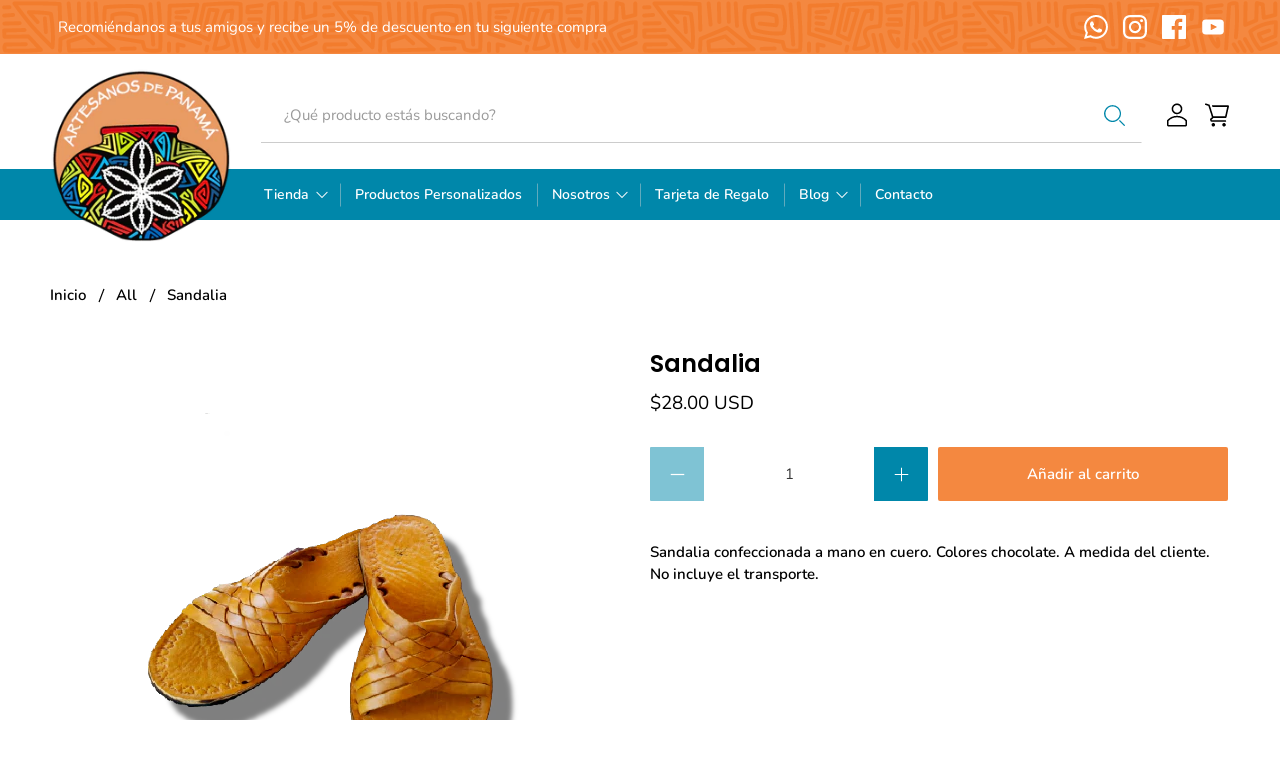

--- FILE ---
content_type: text/css
request_url: https://artesanosdepanama.com/cdn/shop/t/5/assets/custom.css?v=12927063087659715921673048123
body_size: 2767
content:
.mobile-search form{width:100vw;padding:20px 20px 0;background-color:#fff}.mobile-search form .control.has-icons-right .input{padding-right:2.65em}.mobile-search form .control.has-icons-right .icon.is-right{top:50%;transform:translateY(-50%);right:15px;height:1.1em;width:1.1em}.mobile-search form .control.has-icons-left .icon.is-left{height:1.2em;width:1.2em;top:50%;transform:translateY(-50%);left:15px}.inverted .button.button--primary{background-color:#fff!important;border-color:#fff!important;color:#333!important}.inverted .button.button--primary:hover{background-color:#f7f7f7!important;border-color:#f7f7f7!important;color:#333!important}.inverted .button.button--secondary{background-color:transparent!important;border-color:#fff!important;color:#fff!important}.inverted .button.button--secondary:hover{background-color:#f7f7f7!important;border-color:#f7f7f7!important;color:#000!important}.button{border-width:1px!important}.message-header{padding:1em}.icon{height:1.6rem;width:1.6rem}.banner-overlay{position:absolute;width:100%;height:100%;top:0;left:0}.blog-card__link:hover .blog-card__image,.blog-card__link:hover svg{transform:scale(1)}.blog-card__image .image-element__wrap{position:relative}.blog-card__image .image-element__wrap:after{display:block;content:"";padding-bottom:100%}.blog-card__image .image-element__wrap img{position:absolute;left:0;top:0;width:100%;height:100%;object-fit:cover}@media only screen and (min-width: 799px){.blog-card .image-element__wrap{max-height:100%}}.blog-card__read-more a.button{width:100%}.input{height:3.65rem;border-color:#ccc}.mobile-header__open-menu,.mobile-header__close-menu{display:flex}.mobile-header__close-menu .icon{height:1.4rem;width:1.4rem}@media only screen and (max-width: 798px){.product__thumbnail.has-padding-bottom{padding-bottom:10px}}@media only screen and (max-width: 798px){.footer__block{padding-bottom:40px;text-align:center}}.ajax-cart__product-title{font-size:16px}.ajax-cart__price.price{font-size:14px}.purchase-details__buttons .button{min-height:54px}.quantity-wrapper .quantity-plus .icon,.quantity-wrapper .quantity-minus .icon{padding:.25em}.quantity-wrapper .quantity-element{min-width:54px}.quantity-wrapper.quantity-style--box .quantity-plus{border-top-right-radius:1px;border-bottom-right-radius:1px}.quantity-wrapper.quantity-style--box .quantity-minus{border-top-left-radius:1px;border-bottom-left-radius:1px}.quantity-input-control .input{background-color:#fff;border-top:0!important;border-bottom:0!important}.quantity-element.button{border-width:0px!important}.quantity-wrapper .quantity-element{height:54px}.mobile-menu-link:after,.navbar-link:not(.is-arrowless):after,.select:not(.is-multiple):not(.is-loading):not(.is-arrowless):after{top:calc(50% + 0px)}.header__link.is-active{color:#fff;fill:#fff}strong,b{font-weight:600}.three-four .product-wrap .image-element__wrap{position:relative}.three-four .product-wrap .image-element__wrap:after{display:block;content:"";padding-bottom:133.3333%}.three-four .product-wrap .image-element__wrap img{position:absolute;left:0;top:0;width:100%;height:100%;object-fit:cover}.square .image-element__wrap{position:relative}.square .image-element__wrap:after{display:block;content:"";padding-bottom:100%}.square .image-element__wrap img{position:absolute;left:0;top:0;width:100%;height:100%;object-fit:cover}.square-contain .image-element__wrap{position:relative}.square-contain .image-element__wrap:after{display:block;content:"";padding-bottom:100%}.square-contain .image-element__wrap img{position:absolute;left:0;top:0;width:100%;height:100%;object-fit:contain}.center-top-header .navbar{flex-wrap:wrap}.center-top-header .header__brand{width:100%;justify-content:center;display:flex;padding:1.5rem 1rem .5rem}.center-top-header .header__menu{display:flex;width:100%;position:relative}.center-top-header .header__icons{position:absolute;top:50%;right:0;transform:translateY(-50%);z-index:1}.padding{padding:30px}@media only screen and (min-width: 799px){.ochenta .columns{width:calc(80% - 20px);margin:0 auto}}@media only screen and (min-width: 799px){.page-legal .container.page__container{max-width:800px}}@media only screen and (max-width: 798px){.breadcrumb{margin-bottom:20px}}.swatch input:checked+.swatch-element label{border-width:2px;font-weight:600}.swatch-element label{border:1px solid;min-height:50px;min-width:50px;justify-content:center;border-radius:4px}.product-wrap .sticker-holder div.sticker-holder__content{max-width:100%;padding:10px}.footer .newsletter-form .field.is-stretched-width{flex:1 0 100%}.sale.savings{display:none}.hvr-underline-reveal{display:inline-block;vertical-align:middle;-webkit-transform:perspective(1px) translateZ(0);transform:perspective(1px) translateZ(0);box-shadow:0 0 1px #0000;position:relative;overflow:hidden}.hvr-underline-reveal:before{content:"";position:absolute;z-index:-1;left:0;right:0;bottom:0;background:#2098d1;height:4px;-webkit-transform:translateY(4px);transform:translateY(4px);-webkit-transition-property:transform;transition-property:transform;-webkit-transition-duration:.3s;transition-duration:.3s;-webkit-transition-timing-function:ease-out;transition-timing-function:ease-out}.hvr-underline-reveal:hover:before,.hvr-underline-reveal:focus:before,.hvr-underline-reveal:active:before{-webkit-transform:translateY(0);transform:translateY(0)}.announcement-bar__social .social-icons{margin-bottom:0;align-items:center;flex-wrap:nowrap}.announcement-bar__social span.social-title{width:auto;margin-bottom:0;padding-right:15px;white-space:nowrap}.announcement-bar__social .social-icons-wrap{display:flex}.announcement-bar__social .social-icons li:last-child{margin:0}.announcement-bar__social .social-icons-wrap ul{margin-right:30px;flex-wrap:nowrap}.announcement-bar__social .social-icons-wrap ul:last-child{margin:0}.announcement-bar__social .social-icons .icon{color:#fff;fill:#fff}.announcement-bar__text{font-weight:500}.announcement-bar .message-header{z-index:2}.announcement-bar__text.text-align-start p{padding-left:0;padding-right:20px}@media only screen and (max-width: 798px){.announcement-bar__social .social-icons-wrap ul{flex-wrap:nowrap;justify-content:flex-end;margin-right:10px}.announcement-bar__social .social-icons-wrap{justify-content:flex-end}.announcement-bar__social span.social-title{display:none}.announcement-bar__content{flex-wrap:nowrap}.announcement-bar__text{width:100%;text-align:left;justify-content:flex-start}.announcement-bar__text.text-align-start p{padding:0}.announcement-bar__social{margin-top:0}}@media only screen and (max-width: 480px){.announcement-bar__social .social-icons-wrap ul{flex-wrap:nowrap;justify-content:flex-end;margin-right:10px}.announcement-bar__social .social-icons-wrap{justify-content:center}.announcement-bar__social span.social-title{display:none}.announcement-bar__content{flex-wrap:wrap}.announcement-bar__text{width:100%;text-align:center;justify-content:center}.announcement-bar__text.text-align-start p{padding:0}.announcement-bar__social{width:100%;margin-top:11px}}.announcement-bar__social .social-icons a:hover .icon{fill:#f7f7f7;color:#f7f7f7}.announcement-bar__content{justify-content:space-between;padding:0 10px}.social-icons a{display:flex}.announcement-bar__social .social-icons li{padding-left:10px}.announcement-bar__container{position:relative}.announcement-bar__container svg.mola{position:absolute;z-index:1;fill:#f16c13;opacity:.4;transform:translate(-50%,-50%);top:50%;left:50%;height:100%}@media only screen and (max-width: 480px){.announcement-bar__social{display:none}}.header__brand{margin-bottom:-80px}.header__menu{max-width:1200px;width:95%;margin:0 auto}.header__inner-content{max-width:1200px;padding:1rem .75rem .5rem;width:95%;margin:0 auto}.header__menu-items{margin-left:calc(190px + 1.25rem)}span.icon.header__icon{fill:#000;color:#000}.header__search-bar input{padding-left:1.5rem;background-color:#f7f7f7;border-color:#f7f7f7;background:transparent;border:0;border-bottom:1px solid #ccc}.header__menu-items>div:after{content:"";position:absolute;height:45%;width:1px;background:#60aabd;left:0;top:50%;transform:translateY(-50%);opacity:1}.header__menu-items>div:first-child:after{display:none}.navbar-link{padding:1rem}button.button.header__search-button{height:100%;min-width:54.75px}.input:focus,.input.is-focused,.input:active,.input.is-active,.textarea:focus,.textarea.is-focused,.textarea:active,.textarea.is-active{border-color:#979797!important;box-shadow:none}#shopify-section-header-search-focus .header__search-button{border-bottom:1px solid #ccc!important}nav.sticky-menu-wrapper{margin-bottom:40px}.header__search{padding-right:1rem}.banner-with-products .section{display:flex}.supreme-container.supreme-container-left{margin-right:10px;width:65%;position:relative}.supreme-container.supreme-container-right{margin-left:10px;width:35%}.banner-with-products .slideshow-classic .image-element__wrap{height:100%;display:flex;min-height:100%}.banner-with-products .slideshow-classic .image-element__wrap img{height:100%;object-fit:cover}.carousel,.carousel-cell,.banner-with-products .slideshow-classic.image-slideshow,.banner-with-products .gallery-cell{height:100%}.banner-with-products .heading-wrapper--featured-collection{margin-bottom:20px;align-items:center}.banner-with-products .product__thumbnail{margin-bottom:0!important}.banner-with-products .product-thumbnail__vendor{display:none}.product-thumbnail{padding-top:5px}.product-wrap .image-element__wrap img{object-fit:contain}.banner-with-products .featured-collection{margin-bottom:-20px}.supreme-container.supreme-container-left:after{position:absolute;right:-10px;top:0;height:100%;width:1px;background-color:#ccc}.banner-with-products .caption-content{background-color:transparent!important}.overlay-bg{position:absolute;width:100%;height:100%;top:0;left:0;background:#0000004d}button.flickity-button.flickity-prev-next-button{top:50%;transform:translateY(-50%)!important}.mobile-menu__toggle-icon .icon{fill:#000}.mobile-header__content{z-index:11}.mobile-logo{padding-top:15px;padding-bottom:15px}.flickity-page-dots .dot{background:#fff}.categories .section-wrapper{padding:20px}.container.button-container{justify-content:center;margin-top:30px}.makhe .container{max-width:950px;margin:0 auto;justify-content:center}.testimonial__image{position:initial;margin-left:0;left:auto;margin-top:0}.testimonial-block.testimonial-align--center .testimonial__image{margin-left:0;left:auto}.testimonial-block{justify-content:center;min-height:initial}.testimonial__description{min-height:auto;color:#595959}.testimonial-block.has-images-enabled-true .testimonial__name{margin-top:0;height:auto;padding:0}.testimonial__name{display:inline-block;width:auto;padding-left:30px!important;position:relative;font-weight:500}.testimonial__name:before{content:"";width:20px;height:1px;background:#000;position:absolute;left:0;top:50%;transform:translateY(-50%)}.testimonials .section{position:relative}.container.testimonial__arrows{position:absolute;top:21%;left:50%;transform:translate(-50%,-50%);width:100%;z-index:1}.testimonial__nav-wrapper{justify-content:space-between}.testimonial__nav.testimonial__nav--prev{margin-left:5%;display:flex;justify-content:center;align-items:center}.testimonial__nav .icon{background:#000;color:#fff;width:45px;height:45px;padding:10px;border-radius:50%}.testimonial__nav.testimonial__nav--next{margin-right:5%!important;display:flex;justify-content:center;align-items:center}@media only screen and (max-width: 798px){.categories .icon-with-text-column__column{padding:20px 0}.categories .icon-with-text-column__column h3.icon-column__title.title{font-size:20px}}@media only screen and (min-width: 799px) and (max-width: 1200px){.categories .icon-with-text-column__column h3.icon-column__title.title{font-size:20px}}.categories{-webkit-hyphens:auto;hyphens:auto}@media only screen and (min-width: 799px){.navbar-item.has-dropdown a:after,.navbar-item.has-mega-menu a:after{font-size:12px}}.navbar-link:not(.is-arrowless):after{right:1em}.navbar-link:not(.is-arrowless){padding-right:2.2em}.flickity-prev-next-button.previous{left:20px}.flickity-prev-next-button.next{right:20px}.categories .hvr-underline-reveal:before{background:#fff}.mega-menu__block{padding:30px}.mega-menu .menu__heading a,a.mega-menu__linklist-link:hover,.navbar-dropdown a.navbar-item:hover{color:#0087aa}@media only screen and (min-width: 799px){.navbar-dropdown.is-vertical{padding:1.5rem 1.5em;max-width:300px;min-width:230px}}a.product-thumbnail__title{font-weight:600;font-size:17px;color:#0087aa;padding-top:5px!important}span.product-thumbnail__price.price{padding-top:5px}span.product-thumbnail__vendor{color:#767676}.blue-arrows button.flickity-button.flickity-prev-next-button{background:#0087aa}.blue-arrows svg.flickity-button-icon{fill:#fff}.left-text .collection-info__caption-wrapper{align-items:flex-start}@media only screen and (max-width: 798px){.mobile-one-half .column{width:calc(50% - 20px)!important}}.container.social-container{padding-bottom:20px}.footer__block{width:calc(100% - 20px)}.block__link-list .footer__heading{display:none}.block__link-list ul{display:flex;justify-content:center;flex-wrap:wrap}li.footer__menu-link{padding:8px}.container.container-logo{width:50%}.container.container-copy{width:50%;display:flex;flex-flow:column;padding:0}.container.container-copy .footer__credits,.container.container-copy .footer__payment-methods{width:calc(100% - 20px)}section.footer__extra-content.section{display:flex;align-items:flex-end;padding-bottom:39px}.container.container-copy .footer__credits{text-align:right}.container.container-copy .footer__payment-methods{padding-top:20px}.container.container-logo .image-element__wrap{width:140px;margin-left:0}.footer .social-icons li{padding-right:5px;padding-left:5px}@media only screen and (max-width: 798px){.supreme-container.supreme-container-left{width:100%;margin-right:0}.supreme-container.supreme-container-right{width:100%;margin-left:0}.banner-with-products .section{flex-wrap:wrap}.banner-with-products .slideshow-classic.image-slideshow{height:500px}.image-with-text-overlay__buttons.is-justify-left{justify-content:center}}@media only screen and (max-width: 480px){.mobile-shrink-text span,.mobile-shrink-text p{font-size:.65em}.container.container-logo{width:100%}.container.container-copy{width:100%;margin-top:20px}section.footer__extra-content.section{flex-wrap:wrap}.block__link-list{padding-bottom:20px}.container.container-logo .image-element__wrap{margin-right:auto;margin-left:auto}.container.container-copy .footer__credits{text-align:center}}.mega-menu .mega-menu__linklist-link{line-height:1.25}.featured-collection-section .flickity-slider{left:1%!important}.categories .column{padding:20px 0}@media only screen and (min-width: 481px) and (max-width: 798px){.supreme-container.supreme-container-right{margin-top:40px}}@media only screen and (max-width: 798px){.icon-with-text-column .icon{margin-bottom:0;margin-top:0}.featured-collection-section .flickity-slider{left:-22.5%!important}}.blog-posts .container{justify-content:center}@media only screen and (min-width: 799px){.wider-text .image-with-text__text-column{width:calc(66.66% - 20px)}.wider-text .image-with-text__image-column{width:calc(33.33% - 20px)}}.premios .container-heading-top{margin-bottom:20px}.premios .rich-text__heading{font-size:31px;font-weight:600}.premios .rich-text__text{font-size:18px}.premios .icon-column__text p{font-size:18px;font-weight:600;line-height:1.25}.premios .icon-with-text-column__column{padding:40px 20px}.premios .icon-with-text-column__column{padding:0 20px 20px;margin-bottom:20px}@media only screen and (max-width: 798px){.premios .rich-text__heading{font-size:30px}}.premios .logo-list__item{padding:20px}.premios .image-element__wrap{max-width:160px!important;margin-bottom:20px}.premios .section-wrapper{padding:20px 0}.premios h3.icon-column__title.title{color:#767676;font-weight:300;font-size:16px;margin-bottom:.5rem}.icon-with-text-column__social{display:flex;align-items:center;justify-content:center}.icon-with-text-column__social .social-icons{justify-content:center}.contact-form .contact-form__social .social-icons li{padding-right:5px}.social-icons li{padding-left:5px;padding-right:5px}@media only screen and (min-width: 799px){.contact-columns .container>div:after{content:"";position:absolute;width:1px;height:80%;top:50%;right:-10px;transform:translateY(-50%);background:#ccc}}.contact-columns .container>div:last-child:after{display:none}.contact-columns .container>div{position:relative}.padding .icon-with-text-column__column{padding-top:30px;padding-bottom:30px}@media only screen and (min-width: 799px){.vertical .contact-form{flex-flow:column;align-items:center}.vertical .contact-form div:first-child{margin-bottom:20px}}h2.contact-form__heading.title{font-size:32px}textarea#textarea{border-color:#ccc}.FAQ span.icon{height:1.2rem;width:1.2rem}.image-with-text__subtitle{font-size:18px;font-weight:700;margin-bottom:1rem!important;color:#0087aa}.blog-main section{width:100%}
/*# sourceMappingURL=/cdn/shop/t/5/assets/custom.css.map?v=12927063087659715921673048123 */


--- FILE ---
content_type: text/javascript; charset=utf-8
request_url: https://artesanosdepanama.com/products/sandalia-ch03.js
body_size: 72
content:
{"id":7232484835417,"title":"Sandalia","handle":"sandalia-ch03","description":"\u003cp\u003eSandalia confeccionada a mano en cuero. Colores chocolate. A medida del cliente. No incluye el transporte.\u003c\/p\u003e","published_at":"2023-02-07T08:05:03-05:00","created_at":"2023-02-07T08:05:03-05:00","vendor":"Artesanos de Panamá","type":"Sandalia","tags":[],"price":2800,"price_min":2800,"price_max":2800,"available":true,"price_varies":false,"compare_at_price":null,"compare_at_price_min":0,"compare_at_price_max":0,"compare_at_price_varies":false,"variants":[{"id":40400897638489,"title":"Default Title","option1":"Default Title","option2":null,"option3":null,"sku":"CH03","requires_shipping":true,"taxable":false,"featured_image":null,"available":true,"name":"Sandalia","public_title":null,"options":["Default Title"],"price":2800,"weight":0,"compare_at_price":null,"inventory_management":null,"barcode":"","requires_selling_plan":false,"selling_plan_allocations":[]}],"images":["\/\/cdn.shopify.com\/s\/files\/1\/0575\/5106\/1081\/products\/CH03.png?v=1676634054"],"featured_image":"\/\/cdn.shopify.com\/s\/files\/1\/0575\/5106\/1081\/products\/CH03.png?v=1676634054","options":[{"name":"Title","position":1,"values":["Default Title"]}],"url":"\/products\/sandalia-ch03","media":[{"alt":null,"id":23755614814297,"position":1,"preview_image":{"aspect_ratio":1.0,"height":500,"width":500,"src":"https:\/\/cdn.shopify.com\/s\/files\/1\/0575\/5106\/1081\/products\/CH03.png?v=1676634054"},"aspect_ratio":1.0,"height":500,"media_type":"image","src":"https:\/\/cdn.shopify.com\/s\/files\/1\/0575\/5106\/1081\/products\/CH03.png?v=1676634054","width":500}],"requires_selling_plan":false,"selling_plan_groups":[]}

--- FILE ---
content_type: application/javascript; charset=utf-8
request_url: https://cdn.jsdelivr.net/gh/phucbm/flickity-responsive@2.0.2/flickity-responsive.min.js
body_size: 2032
content:
/**!
 * Flickity Responsive v2.0.2
 * @author phucbm
 * @homepage https://github.com/phucbm/flickity-responsive
 * @license MIT 2022
 */
!function(e,t){if("object"==typeof exports&&"object"==typeof module)module.exports=t();else if("function"==typeof define&&define.amd)define([],t);else{var o=t();for(var n in o)("object"==typeof exports?exports:e)[n]=o[n]}}(this,(()=>(()=>{"use strict";var e={d:(t,o)=>{for(var n in o)e.o(o,n)&&!e.o(t,n)&&Object.defineProperty(t,n,{enumerable:!0,get:o[n]})},o:(e,t)=>Object.prototype.hasOwnProperty.call(e,t),r:e=>{"undefined"!=typeof Symbol&&Symbol.toStringTag&&Object.defineProperty(e,Symbol.toStringTag,{value:"Module"}),Object.defineProperty(e,"__esModule",{value:!0})}},t={};e.r(t),e.d(t,{FlickityExtend:()=>k,FlickityResponsive:()=>j});
/**!
 * Match Media Screen v0.0.3
 * @author phucbm
 * @homepage https://github.com/phucbm/match-media-screen
 * @license MIT 2022
 */
var o={d:(e,t)=>{for(var n in t)o.o(t,n)&&!o.o(e,n)&&Object.defineProperty(e,n,{enumerable:!0,get:t[n]})},o:(e,t)=>Object.prototype.hasOwnProperty.call(e,t)},n={};function r(e,t=!0){const o=[...e];return t?o.sort(((e,t)=>e.breakpoint<t.breakpoint?1:-1)):o.sort(((e,t)=>e.breakpoint>t.breakpoint?1:-1)),o}function i(e,t=150){let o;return(...n)=>{clearTimeout(o),o=setTimeout((()=>{e.apply(this,n)}),t)}}o.d(n,{o:()=>s});class s{constructor(e){if(this.dev=!0===e.dev,this.object=e.object||void 0,this.object){if(this.onMatched=e.onMatched,this.onUpdate=e.onUpdate,window.addEventListener("resize",i((()=>{"function"==typeof this.onUpdate&&this.onUpdate(this.currentObject)}),this.debounce)),!this.object.responsive)return this.currentObject={type:"no-responsive",lastBreakpoint:void 0,breakpoint:-1,object:this.mergeObject(-1,this.object)},"function"==typeof this.onMatched&&this.onMatched(this.currentObject),this.dev&&console.warn("Property object must have responsive array."),!1;this.isInherit=void 0===e.isInherit||e.isInherit,this.debounce=e.debounce||100,this.currentObject={breakpoint:void 0,object:{}},this.object.responsive=r(this.object.responsive),this.match(),window.addEventListener("resize",i((()=>this.match()),this.debounce))}else console.error("Property object:{} must be provided.")}match(){let e=!1;for(let t=0;t<this.object.responsive.length;t++){const o=this.object.responsive[t];if(e=matchMedia(this.getQuery(t)).matches,e){this.currentObject.breakpoint!==o.breakpoint&&(this.currentObject={type:"responsive",lastBreakpoint:this.currentObject.breakpoint,breakpoint:o.breakpoint,object:this.mergeObject(o.breakpoint,o.settings)},"function"==typeof this.onMatched&&this.onMatched(this.currentObject));break}}e||-1===this.currentObject.breakpoint||(this.currentObject={type:"default",lastBreakpoint:this.currentObject.breakpoint,breakpoint:-1,object:this.mergeObject(-1,this.object)},"function"==typeof this.onMatched&&this.onMatched(this.currentObject))}getQuery(e){let t=`screen and (max-width:${this.object.responsive[e].breakpoint}px)`;const o=this.object.responsive[e+1];return o&&(t+=` and (min-width:${o.breakpoint+1}px)`),t}mergeObject(e,t){let o={...t};if(this.isInherit&&-1!==e){const t=r(this.object.responsive,!1);for(let n=0;n<t.length;n++)t[n].breakpoint>e&&(o={...t[n].settings,...o})}return o={...this.object,...o},delete o.responsive,o}}var c=n.o;function a(e){let t={};if(!function(e){try{return JSON.parse(e)&&!!e}catch(e){return!1}}(e))return t;t=JSON.parse(e);for(const[e,o]of Object.entries(t))"false"===o&&(t[e]=!1),"true"===o&&(t[e]=!0);return t}function d(e){return t=e,"undefined"!=typeof jQuery&&t instanceof jQuery?e.get()[0]:e;var t}function u(e,t){if(t.isInfinite)return;const o=t.customArrows.prevArrow.el,n=t.customArrows.nextArrow.el,r=function(e){const{selectedIndex:t,slides:o}=e;return 0===t?0:t===o.length-1?1:-1}(e);0===r?(o.setAttribute("disabled","disabled"),n.removeAttribute("disabled")):1===r?(n.setAttribute("disabled","disabled"),o.removeAttribute("disabled")):(o.removeAttribute("disabled"),n.removeAttribute("disabled"))}function l(e,t){const o=!0===t.indicatorZeroPad,n=d(t.indicatorTotal),r=d(t.indicatorCurrent),i=e.cells.length;if(n&&(n.innerText=o?b(i):i),r){let t=e.selectedIndex;r.innerText=o?b(t+1):t+1,e.on("change",(e=>{r.innerText=o?(e+1).toString().padStart(2,"0"):e+1}))}}function b(e=0){return e.toString().padStart(2,"0")}function p(e,t){let o=Flickity.data(e);const n=void 0!==o;n&&o.destroy(),t.destroy?n&&o.destroy():(o=new Flickity(e,t),t.isInfinite=t.hasOwnProperty("wrapAround")&&t.wrapAround,function(e,t){const o={prevArrow:{func:()=>e.previous()},nextArrow:{func:()=>e.next()}};let n=!1;Object.entries(o).forEach((([r,i])=>{if(!t.hasOwnProperty(r))return;const s=d(t[r]);"object"==typeof s&&(s.addEventListener("click",(()=>i.func())),o[r].el=s,e.element.classList.add(`has-custom-${r}`),n=!0)})),t.customArrows=o,n&&(u(e,t),e.on("change",(()=>u(e,t))))}(o,t),l(o,t),o.resize())}function h(e,t){if(!0!==t.responsiveNavigation)return;const o=[e.pageDots?e.pageDots.holder:void 0,e.prevButton?e.prevButton.element:void 0,e.nextButton?e.nextButton.element:void 0,t.customArrows?t.customArrows.prevArrow.el:void 0,t.customArrows?t.customArrows.nextArrow.el:void 0],n=e.slideableWidth>e.size.innerWidth;o.forEach((e=>{e&&"object"==typeof e&&(n?(e.classList.remove(t._class.buttonFreeze),e.style.display=""):(e.classList.add(t._class.buttonFreeze),e.style.display="none"))}))}function f(e,t,o){return"undefined"==typeof Flickity?(console.warn("Flickity is undefined!"),!1):(new c({object:t,onMatched:t=>p(e,{...o,...t.object}),onUpdate:t=>function(e,t){let o=Flickity.data(e);o&&h(o,t)}(e,{...o,...t.object})}),function(e,t){let o=Flickity.data(e);o&&(h(o,t),l(o,t))}(e,{...o,object:t}),!0)}const y="data-flickity-responsive",v={contain:!0,destroy:!1,prevArrow:void 0,nextArrow:void 0,responsiveNavigation:!0,indicatorZeroPad:!1,indicatorCurrent:void 0,indicatorTotal:void 0,_class:{buttonFreeze:"flickity-button-freeze"}};class j{constructor(e,t){if(f(e,t,v))return this.flickity=Flickity.data(e),this.flickity}}var m;"undefined"!=typeof jQuery&&((m=jQuery).fn.flickityResponsive=function(e){m(this).get().forEach((t=>new j(t,e)))}),document.querySelectorAll(`[${y}]`).forEach((e=>{const t=a(e.getAttribute(y));new j(e,t)}));class k{constructor(e,t){new j(e,t)}}return"undefined"!=typeof jQuery&&function(e){e.fn.flickityExtend=function(t){e(this).get().forEach((e=>new j(e,t)))}}(jQuery),t})()));

--- FILE ---
content_type: image/svg+xml
request_url: https://artesanosdepanama.com/cdn/shop/t/5/assets/mola-3.svg?v=69607905520031741971673048124
body_size: 3807
content:
<?xml version="1.0" encoding="utf-8"?>
<!-- Generator: Adobe Illustrator 27.0.1, SVG Export Plug-In . SVG Version: 6.00 Build 0)  -->
<svg version="1.1" id="Layer_1" xmlns="http://www.w3.org/2000/svg" xmlns:xlink="http://www.w3.org/1999/xlink" x="0px" y="0px"
	 viewBox="0 0 288.79 48.75" style="enable-background:new 0 0 288.79 48.75;" xml:space="preserve">
<style type="text/css">
	.st0{fill:#FFFFFF;stroke:#000000;stroke-width:3.4881;stroke-linecap:round;stroke-linejoin:round;stroke-miterlimit:10;}
	.st1{fill:none;stroke:#000000;stroke-width:3.4881;stroke-linecap:round;stroke-linejoin:round;stroke-miterlimit:10;}
	.st2{opacity:0.4;}
	.st3{fill:#F16C13;stroke:#000000;stroke-width:3.4881;stroke-linecap:round;stroke-linejoin:round;stroke-miterlimit:10;}
	.st4{fill:#F16C13;}
</style>
<g class="st2">
	<g>
		<line class="st4" x1="8.56" y1="6.51" x2="3.74" y2="6.66"/>
	</g>
	<g>
		<path class="st4" d="M3.74,8.41C2.8,8.41,2.03,7.66,2,6.71c-0.03-0.96,0.73-1.77,1.69-1.8l4.82-0.15c0.02,0,0.04,0,0.05,0
			c0.94,0,1.71,0.75,1.74,1.69c0.03,0.96-0.73,1.77-1.69,1.8L3.8,8.4C3.78,8.41,3.76,8.41,3.74,8.41z"/>
	</g>
</g>
<g class="st2">
	<g>
		<line class="st4" x1="3.74" y1="14.1" x2="11.89" y2="13.47"/>
	</g>
	<g>
		<path class="st4" d="M3.74,15.84c-0.9,0-1.67-0.7-1.74-1.61c-0.07-0.96,0.65-1.8,1.61-1.87l8.15-0.63
			c0.97-0.06,1.8,0.64,1.87,1.61c0.07,0.96-0.65,1.8-1.61,1.87l-8.15,0.63C3.83,15.84,3.79,15.84,3.74,15.84z"/>
	</g>
</g>
<g class="st2">
	<g>
		<line class="st4" x1="3.96" y1="21.28" x2="17.68" y2="20.91"/>
	</g>
	<g>
		<path class="st4" d="M3.96,23.03c-0.94,0-1.72-0.75-1.74-1.7c-0.03-0.96,0.73-1.76,1.7-1.79l13.72-0.37c0.02,0,0.03,0,0.05,0
			c0.94,0,1.72,0.75,1.74,1.7c0.03,0.96-0.73,1.76-1.7,1.79L4.01,23.03C3.99,23.03,3.97,23.03,3.96,23.03z"/>
	</g>
</g>
<g class="st2">
	<path class="st4" d="M14.83,47.61c-3.19,0-6.6-0.05-10.17-0.16c-0.6-0.02-1.16-0.35-1.46-0.88c-0.09-0.15-2.09-3.72,0.1-7.26
		c0.31-0.51,0.86-0.82,1.46-0.83l18.5-0.29c0.95-0.02,1.76,0.75,1.77,1.72c0.01,0.96-0.75,1.76-1.72,1.77L5.91,41.95
		c-0.23,0.77-0.14,1.5,0.01,2.04c12.05,0.34,22.18-0.09,27.31-0.4l-8.27-8.92L4.14,34.95c-0.01,0-0.02,0-0.02,0
		c-0.92,0-1.68-0.71-1.74-1.63L2,27.68c-0.03-0.47,0.13-0.94,0.45-1.29s0.77-0.56,1.24-0.57l18.41-0.5c0.02,0,0.03,0,0.05,0
		c0.94,0,1.72,0.75,1.74,1.7c0.03,0.96-0.73,1.76-1.7,1.79L5.6,29.26l0.14,2.18l19.93-0.26c0.01,0,0.01,0,0.02,0
		c0.49,0,0.95,0.2,1.28,0.56L38.26,43.9c0.45,0.49,0.59,1.19,0.35,1.81c-0.24,0.62-0.81,1.05-1.48,1.11
		C37.02,46.83,27.85,47.61,14.83,47.61z"/>
</g>
<g class="st2">
	<path class="st4" d="M47.32,44.47c-0.45,0-0.9-0.18-1.23-0.5c-0.12-0.12-11.96-11.86-17.88-18.49
		c-5.94-6.66-16.2-20.76-16.63-21.36c-0.39-0.53-0.44-1.23-0.14-1.82s0.9-0.95,1.55-0.95h0c0,0,14.35,0.01,21.91,0
		c7.53-0.05,18.87,0.47,18.99,0.47c0.92,0.04,1.65,0.78,1.67,1.69l0.64,23.39c0.03,0.96-0.73,1.76-1.7,1.79c-0.02,0-0.03,0-0.05,0
		c-0.94,0-1.72-0.75-1.74-1.7L52.11,5.24C48.7,5.11,40.64,4.81,34.9,4.83c-5.24,0-13.74,0-18.47,0
		c3.36,4.54,10.11,13.54,14.38,18.32c4.16,4.66,11.31,11.91,15.14,15.75c0.59-9.37-1.01-21.34-1.54-24.95
		c-2.81-0.64-9.18-0.99-14.46-1.13l5.26,5.98c0.64,0.72,0.57,1.82-0.16,2.46s-1.83,0.57-2.46-0.16l-7.87-8.94
		c-0.45-0.52-0.56-1.25-0.28-1.88c0.28-0.62,0.9-1.02,1.59-1.02c0,0,0.01,0,0.01,0c1.69,0.01,16.63,0.14,20.57,1.7
		c0.57,0.23,0.98,0.74,1.08,1.34c0.12,0.77,3.05,18.95,1.35,30.67c-0.09,0.65-0.55,1.19-1.17,1.4
		C47.69,44.44,47.5,44.47,47.32,44.47z"/>
</g>
<g class="st2">
	<path class="st4" d="M63.72,23.99c-0.89,0-1.65-0.68-1.73-1.58l-1.8-19.16c-0.09-0.96,0.61-1.81,1.57-1.9
		c0.96-0.09,1.81,0.61,1.9,1.57l1.8,19.16c0.09,0.96-0.61,1.81-1.57,1.9C63.83,23.99,63.77,23.99,63.72,23.99z"/>
</g>
<g class="st2">
	<path class="st4" d="M71.58,21.68c-0.94,0-1.72-0.75-1.74-1.7l-0.4-16.85c-0.02-0.96,0.74-1.76,1.7-1.79c0.01,0,0.03,0,0.04,0
		c0.94,0,1.72,0.75,1.74,1.7l0.4,16.85c0.02,0.96-0.74,1.76-1.7,1.79C71.6,21.68,71.59,21.68,71.58,21.68z"/>
</g>
<g class="st2">
	<path class="st4" d="M80.19,21.45c-0.95,0-1.72-0.76-1.74-1.71L78.08,3.13c-0.02-0.96,0.74-1.76,1.7-1.78c0.01,0,0.03,0,0.04,0
		c0.95,0,1.72,0.76,1.74,1.71l0.37,16.62c0.02,0.96-0.74,1.76-1.7,1.78C80.22,21.45,80.21,21.45,80.19,21.45z"/>
</g>
<g class="st2">
	<path class="st4" d="M87.56,25.11c-0.92,0-1.68-0.71-1.74-1.64L84.6,3.06c-0.06-0.96,0.68-1.79,1.64-1.84
		c0.95-0.05,1.79,0.68,1.84,1.64l1.21,20.4c0.06,0.96-0.68,1.79-1.64,1.84C87.63,25.1,87.59,25.11,87.56,25.11z"/>
</g>
<g class="st2">
	<path class="st4" d="M138.46,47.61c-2.76,0-5.93-0.34-8.41-1.56c-0.26-0.13-0.49-0.32-0.65-0.56c-0.24-0.34-1.05-1.73-2.02-6
		c-4.63-0.73-21.62-3.42-28.19-4.66c-0.43-0.08-0.82-0.32-1.08-0.68c-0.2-0.27-4.79-6.58-5.44-13.64
		c-0.63-6.78,0.37-13.97,0.41-14.27c0.11-0.8,0.76-1.42,1.57-1.49c0.92-0.09,22.71-2.08,34.09-0.38c0.63,0.09,1.16,0.53,1.38,1.13
		c0.2,0.56,4.94,13.82,1.18,24.94c-0.21,0.62-0.75,1.07-1.41,1.17c-0.53,0.08-13.26,1.82-26.89-3.01c-0.41-0.14-0.74-0.43-0.95-0.81
		c-0.13-0.24-3.18-5.94-2.38-14.19c0.06-0.64,0.47-1.19,1.06-1.44c0.41-0.17,10.28-4.2,22.6,0.43c0.5,0.19,0.88,0.59,1.05,1.1
		c0.2,0.61,1.87,6.11-0.04,9.89c-0.33,0.64-1.02,1.02-1.73,0.95l-14.68-1.51c-0.96-0.1-1.66-0.96-1.56-1.91
		c0.1-0.96,0.96-1.65,1.91-1.56l13.31,1.37c0.37-1.75,0.01-4.01-0.31-5.36c-8.5-2.93-15.68-1.29-18.22-0.52
		c-0.27,5.23,1.16,9.1,1.78,10.51c10.38,3.51,20.27,3.02,23.47,2.73c2.28-8.12-0.22-17.56-1.16-20.59
		c-9.56-1.16-25.93,0.03-30.79,0.43c-0.25,2.37-0.66,7.41-0.23,12.09c0.46,4.98,3.35,9.76,4.4,11.34c8.1,1.48,28.35,4.66,28.56,4.69
		c0.72,0.11,1.29,0.66,1.44,1.37c0.68,3.27,1.28,4.88,1.56,5.54c3.36,1.38,8.34,0.99,10.68,0.69c1.19-14.35-1.31-40.44-1.34-40.71
		c-0.09-0.96,0.61-1.81,1.57-1.91c0.96-0.08,1.81,0.61,1.91,1.57c0.11,1.15,2.73,28.42,1.21,42.76c-0.08,0.77-0.66,1.39-1.42,1.53
		C144.49,47.12,141.77,47.61,138.46,47.61z M144.38,45.37L144.38,45.37L144.38,45.37z"/>
</g>
<g class="st2">
	<path class="st4" d="M138.32,42c-0.91,0-1.67-0.7-1.74-1.62l-2.6-36.42c-0.07-0.96,0.65-1.79,1.62-1.86
		c0.95-0.07,1.79,0.65,1.86,1.62l2.6,36.42c0.07,0.96-0.65,1.79-1.62,1.86C138.4,41.99,138.36,42,138.32,42z"/>
</g>
<g class="st2">
	<path class="st4" d="M54.13,47.61c-0.03,0-0.05,0-0.08,0c-0.96-0.04-1.71-0.86-1.66-1.82L52.89,35c0.03-0.67,0.45-1.27,1.07-1.53
		l24-10.01c0.59-0.25,1.27-0.15,1.77,0.25l24.03,19.47c0.57,0.46,0.79,1.22,0.55,1.92c-0.23,0.69-0.87,1.16-1.6,1.18l-40.27,1.1
		c-0.95,0.06-1.71-0.68-1.79-1.6L60,37.68c-0.07-0.81,0.44-1.57,1.23-1.81l15.25-4.69c0.58-0.18,1.21-0.04,1.67,0.36l7.15,6.36
		c0.72,0.64,0.79,1.74,0.15,2.46s-1.74,0.79-2.46,0.15l-6.42-5.71L63.59,38.8l0.4,5.06l33.9-0.92L78.34,27.08l-22.02,9.19
		l-0.45,9.68C55.83,46.88,55.06,47.61,54.13,47.61z"/>
</g>
<g class="st2">
	<path class="st4" d="M109.68,45.86c-0.94,0-1.72-0.75-1.74-1.7c-0.03-0.96,0.73-1.76,1.7-1.79l11.87-0.32
		c0.99-0.05,1.76,0.73,1.79,1.7c0.03,0.96-0.73,1.76-1.7,1.79l-11.87,0.32C109.71,45.86,109.7,45.86,109.68,45.86z"/>
</g>
<g class="st2">
	<path class="st4" d="M41.44,30.76c-0.9,0-1.66-0.69-1.74-1.61l-1-12.45c-0.08-0.96,0.64-1.8,1.6-1.88c0.95-0.08,1.8,0.64,1.88,1.6
		l1,12.45c0.08,0.96-0.64,1.8-1.6,1.88C41.54,30.75,41.49,30.76,41.44,30.76z"/>
</g>
<g class="st2">
	<path class="st4" d="M152.55,47.75c-0.96,0-1.74-0.78-1.74-1.74v-6.8c0-0.96,0.78-1.74,1.74-1.74s1.74,0.78,1.74,1.74v6.8
		C154.29,46.97,153.51,47.75,152.55,47.75z"/>
</g>
<g class="st2">
	<path class="st4" d="M160.3,47.75c-0.96,0-1.74-0.78-1.74-1.74v-6.02c0-0.53,0.24-1.03,0.65-1.36s0.95-0.46,1.47-0.34l5.48,1.23
		c0.94,0.21,1.53,1.14,1.32,2.08c-0.21,0.94-1.15,1.52-2.08,1.32l-3.35-0.75v3.84C162.04,46.97,161.26,47.75,160.3,47.75z"/>
</g>
<g class="st2">
	<path class="st4" d="M180.71,40.95c-0.17,0-0.35-0.03-0.53-0.08l-28.16-8.95c-0.74-0.23-1.23-0.93-1.21-1.7l0.57-25.04
		c0.02-0.92,0.76-1.67,1.68-1.7l25.04-0.95c0.54,0,1.06,0.21,1.41,0.63c0.35,0.42,0.48,0.97,0.36,1.5L174,30.18
		c-0.11,0.46-0.39,0.85-0.79,1.1c-0.4,0.25-0.88,0.32-1.34,0.2l-13.13-3.31c-0.93-0.24-1.5-1.18-1.27-2.12s1.18-1.5,2.12-1.27
		L171,27.66l4.95-21.56l-21.12,0.8l-0.5,22.09l26.91,8.55c0.92,0.29,1.43,1.27,1.13,2.19C182.14,40.48,181.45,40.95,180.71,40.95z"
		/>
</g>
<g class="st2">
	<path class="st4" d="M165.5,23.53c-0.07,0-0.15,0-0.22-0.01l-6.24-0.78c-0.96-0.12-1.63-0.99-1.51-1.95c0.12-0.96,1-1.63,1.95-1.51
		l6.24,0.78c0.96,0.12,1.63,0.99,1.51,1.95C167.12,22.89,166.36,23.53,165.5,23.53z"/>
</g>
<g class="st2">
	<path class="st4" d="M167.29,17.92c-0.04,0-0.07,0-0.1,0l-8.03-0.47c-0.96-0.06-1.7-0.88-1.64-1.84c0.06-0.96,0.89-1.69,1.84-1.64
		l8.03,0.47c0.96,0.06,1.7,0.88,1.64,1.84C168.98,17.21,168.21,17.92,167.29,17.92z"/>
</g>
<g class="st2">
	<path class="st4" d="M159.26,12.82c-0.91,0-1.67-0.7-1.74-1.62c-0.07-0.96,0.65-1.79,1.62-1.86l10.58-0.76
		c0.95-0.07,1.79,0.65,1.86,1.62c0.07,0.96-0.65,1.79-1.62,1.86l-10.58,0.76C159.34,12.82,159.3,12.82,159.26,12.82z"/>
</g>
<g class="st2">
	<path class="st4" d="M186.23,47.48c-0.12,0-0.25-0.01-0.38-0.04c-0.94-0.21-1.54-1.14-1.33-2.08l0.81-3.67
		c0.21-0.94,1.14-1.54,2.08-1.33c0.94,0.21,1.54,1.14,1.33,2.08l-0.81,3.67C187.76,46.93,187.03,47.48,186.23,47.48z"/>
</g>
<g class="st2">
	<path class="st4" d="M194.99,45.76c-0.59,0-1.2-0.02-1.83-0.06c-0.52-0.03-0.99-0.3-1.29-0.72c-0.3-0.42-0.41-0.95-0.28-1.45
		c0.3-1.16,7.27-28.54,10.38-34.06c0.28-0.49,0.77-0.82,1.34-0.88l6.24-0.66c0.52-0.06,1.05,0.13,1.42,0.5
		c0.37,0.38,0.55,0.9,0.5,1.42l-0.85,7.56c-0.11,0.96-0.96,1.64-1.93,1.54c-0.96-0.11-1.65-0.97-1.54-1.93l0.61-5.4l-3.13,0.33
		c-2.35,5.13-6.9,21.85-9.1,30.31c4.54-0.1,7.4-1.52,8.65-2.32c-0.22-0.81-0.7-2.15-1.22-3.38c-1.96-3.87-2.33-7.08-1.09-9.54
		c1.1-2.18,3.39-3.62,6.64-4.16c1.97-0.33,4.74-0.65,6.33-0.83c0.93-4.84,0.72-13.49,0.59-16.84c-7.04-0.97-24.76,0.32-29.68,0.71
		l-5.29,24.39l6.83,3.12l6.82-22.54l-3.62-0.23l-4.1,17.09c-0.22,0.94-1.16,1.51-2.1,1.29c-0.94-0.22-1.51-1.17-1.29-2.1l4.44-18.52
		c0.2-0.83,0.97-1.4,1.81-1.33l7.28,0.47c0.53,0.03,1.02,0.31,1.32,0.75c0.3,0.44,0.39,0.99,0.24,1.5l-8.03,26.55
		c-0.15,0.48-0.49,0.88-0.95,1.08c-0.46,0.21-0.98,0.21-1.44,0l-9.92-4.54c-0.75-0.34-1.15-1.15-0.98-1.96l5.86-27.02
		c0.16-0.75,0.79-1.3,1.55-1.37c1.06-0.09,26.06-2.21,33.34-0.5c0.75,0.18,1.3,0.83,1.34,1.6c0.03,0.58,0.75,14.4-0.91,20.46
		c-0.19,0.7-0.79,1.2-1.5,1.27c-0.04,0-4.61,0.47-7.35,0.93c-1.47,0.24-3.37,0.84-4.1,2.29c-0.71,1.4-0.32,3.63,1.11,6.44
		c0.02,0.04,0.04,0.07,0.05,0.11c0.66,1.56,1.76,4.38,1.64,5.74c-0.04,0.45-0.25,0.86-0.58,1.16
		C207.01,42.21,202.92,45.76,194.99,45.76z"/>
</g>
<g class="st2">
	<path class="st4" d="M223.23,12.82c-0.48,0-0.93-0.19-1.26-0.54c-0.34-0.36-0.52-0.85-0.48-1.34l0.38-4.87
		c0.06-0.83,0.7-1.5,1.53-1.6l12.52-1.52c0.97-0.12,1.83,0.57,1.94,1.52c0.12,0.96-0.57,1.83-1.52,1.94l-11.1,1.35l-0.12,1.51
		l10.19-0.32c0.97-0.04,1.77,0.73,1.8,1.69c0.03,0.96-0.73,1.77-1.69,1.8l-12.14,0.38C223.26,12.82,223.25,12.82,223.23,12.82z"/>
</g>
<g class="st2">
	<path class="st4" d="M235.65,24.26c-0.02,0-0.04,0-0.05,0l-12.42-0.38c-0.96-0.03-1.72-0.83-1.69-1.8c0.03-0.94,0.8-1.69,1.74-1.69
		c0.02,0,0.04,0,0.05,0l10.33,0.32l-0.22-1.47h-8.55c-0.96,0-1.74-0.78-1.74-1.74s0.78-1.74,1.74-1.74h10.05
		c0.86,0,1.6,0.63,1.72,1.48l0.76,5.03c0.08,0.51-0.08,1.03-0.42,1.42C236.62,24.04,236.15,24.26,235.65,24.26z"/>
</g>
<g class="st2">
	<path class="st4" d="M232.09,43.82c-0.11,0-0.21-0.01-0.3-0.02c-0.38-0.06-0.72-0.24-0.99-0.51c-6.59-6.77-7.56-14.18-7.59-14.5
		c-0.11-0.88,0.47-1.71,1.34-1.91c2.77-0.64,8.56,0.61,9.21,0.75c0.94,0.21,1.53,1.14,1.32,2.08c-0.21,0.94-1.14,1.53-2.08,1.32
		c-1.56-0.35-4.07-0.77-5.92-0.85c0.55,1.95,1.77,5.2,4.35,8.52c-0.06-0.74-0.21-1.74-0.51-3.07c-0.21-0.94,0.38-1.87,1.32-2.08
		c0.94-0.21,1.87,0.38,2.08,1.32c0.95,4.23,0.83,6.81-0.39,8.11C233.36,43.6,232.65,43.82,232.09,43.82z"/>
</g>
<g class="st2">
	<path class="st4" d="M240.11,45.76c-0.04,0-0.08,0-0.13,0c-0.96-0.07-1.68-0.9-1.62-1.86l2.84-39.91c0.04-0.57,0.36-1.09,0.85-1.38
		c0.18-0.1,4.39-2.54,8.18-1c0.59,0.24,1.01,0.79,1.08,1.42c0.06,0.53,1.42,13.15-0.67,30.88c-0.11,0.96-0.97,1.64-1.94,1.53
		c-0.96-0.11-1.64-0.98-1.53-1.94c1.68-14.25,1.05-25.35,0.77-28.89c-1.18-0.12-2.47,0.26-3.34,0.63l-2.77,38.91
		C241.78,45.06,241.01,45.76,240.11,45.76z"/>
</g>
<g class="st2">
	<path class="st4" d="M257.36,24.26c-0.35,0-0.69-0.1-0.99-0.31c-0.48-0.33-0.77-0.88-0.76-1.47L256,2.8
		c0.02-0.95,0.8-1.71,1.74-1.71c0.01,0,0.02,0,0.03,0c0.96,0.02,1.73,0.81,1.71,1.78l-0.33,17.02l6.46-2.64l0.53-14.57
		c0.02-0.52,0.27-1.01,0.69-1.33c0.42-0.32,0.96-0.43,1.46-0.31l5.31,1.27c0.74,0.18,1.27,0.81,1.33,1.56l0.79,10.02l7.08-1.76V3.09
		c0-0.96,0.78-1.74,1.74-1.74s1.74,0.78,1.74,1.74V13.5c0,0.8-0.55,1.5-1.32,1.69l-10.4,2.58c-0.5,0.12-1.02,0.02-1.44-0.28
		s-0.68-0.77-0.72-1.28l-0.85-10.81l-2-0.48l-0.49,13.56c-0.03,0.68-0.45,1.29-1.08,1.55l-9.96,4.07
		C257.81,24.21,257.59,24.26,257.36,24.26z"/>
</g>
<g class="st2">
	<path class="st4" d="M270.73,46.17c-0.5,0-0.98-0.21-1.32-0.61c-0.28-0.33-6.93-8.1-9.18-16.69c-0.17-0.65,0.04-1.33,0.55-1.77
		c0.37-0.32,9.33-7.86,24.15-8.85c0.48-0.04,0.96,0.14,1.31,0.47c0.35,0.33,0.55,0.79,0.55,1.28c0,0.3-0.02,7.49-0.49,12.63
		c-0.06,0.65-0.47,1.2-1.07,1.45l-11.46,4.74c-0.69,0.28-1.48,0.1-1.97-0.46c-0.13-0.15-3.17-3.63-3.82-7.19
		c-0.15-0.84,0.33-1.67,1.13-1.96l9.25-3.3c0.91-0.32,1.9,0.15,2.23,1.06c0.32,0.91-0.15,1.91-1.06,2.23l-7.7,2.75
		c0.48,1.17,1.22,2.33,1.82,3.15l9.27-3.83c0.25-3.24,0.34-7.1,0.37-9.36c-10.09,1.12-17.02,5.51-19.37,7.19
		c1.81,5.76,5.71,11.12,7.36,13.24l13.13-5.14c0.9-0.35,1.91,0.09,2.26,0.99c0.35,0.9-0.09,1.91-0.99,2.26l-14.32,5.61
		C271.16,46.14,270.95,46.17,270.73,46.17z"/>
</g>
<g class="st2">
	<path class="st4" d="M213.95,47.75c-0.79,0-1.51-0.54-1.7-1.34l-3.45-14.52c-0.22-0.94,0.36-1.88,1.29-2.1
		c0.95-0.22,1.88,0.36,2.1,1.29l3.45,14.52c0.22,0.94-0.36,1.88-1.29,2.1C214.22,47.73,214.08,47.75,213.95,47.75z"/>
</g>
<g class="st2">
	<path class="st4" d="M220.71,47.75c-0.79,0-1.51-0.54-1.7-1.34l-3.45-14.52c-0.22-0.94,0.36-1.88,1.29-2.1
		c0.94-0.22,1.88,0.36,2.1,1.29l3.45,14.52c0.22,0.94-0.36,1.88-1.29,2.1C220.98,47.73,220.84,47.75,220.71,47.75z"/>
</g>
<g class="st2">
	<path class="st4" d="M250.69,47.75c-0.59,0-1.17-0.3-1.5-0.84l-3.63-6.02c-0.5-0.83-0.23-1.9,0.59-2.39
		c0.83-0.5,1.9-0.23,2.39,0.59l3.63,6.02c0.5,0.83,0.23,1.9-0.59,2.39C251.31,47.67,251,47.75,250.69,47.75z"/>
</g>
<g class="st2">
	<path class="st4" d="M256.97,47.75c-0.6,0-1.19-0.31-1.51-0.87l-4.7-8.07c-0.49-0.83-0.2-1.9,0.63-2.38
		c0.83-0.49,1.9-0.2,2.38,0.63l4.7,8.07c0.49,0.83,0.2,1.9-0.63,2.38C257.57,47.67,257.27,47.75,256.97,47.75z"/>
</g>
<g class="st2">
	<path class="st4" d="M263.41,47.75c-0.6,0-1.19-0.31-1.51-0.87l-6.26-10.75c-0.49-0.83-0.2-1.9,0.63-2.38
		c0.83-0.49,1.9-0.2,2.38,0.63l6.26,10.75c0.49,0.83,0.2,1.9-0.63,2.38C264.01,47.67,263.71,47.75,263.41,47.75z"/>
</g>
</svg>
